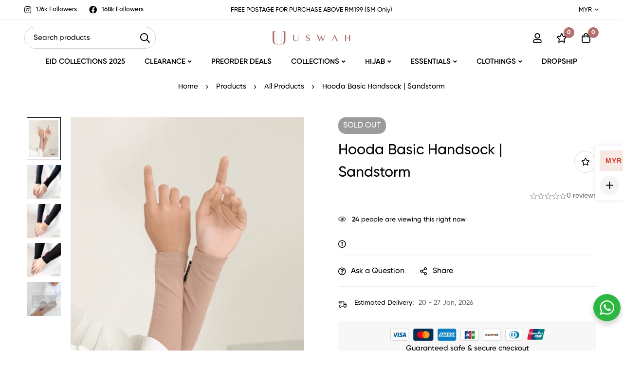

--- FILE ---
content_type: text/css
request_url: https://uswah.my/wp-content/themes/minimog/assets/fonts/gilroy/font-gilroy.min.css
body_size: 2
content:
@charset "UTF-8";@font-face{font-family:Gilroy;src:url('Gilroy-Regular.otf') format('truetype');font-style:normal}@font-face{font-family:Gilroy;src:url('Gilroy-Thin.otf') format('truetype');font-style:normal;font-weight:100}@font-face{font-family:Gilroy;src:url('Gilroy-UltraLight.otf') format('truetype');font-style:normal;font-weight:200}@font-face{font-family:Gilroy;src:url('Gilroy-Light.otf') format('truetype');font-style:normal;font-weight:300}@font-face{font-family:Gilroy;src:url('Gilroy-Medium.otf') format('truetype');font-style:normal;font-weight:500}@font-face{font-family:Gilroy;src:url('Gilroy-Semibold.otf') format('truetype');font-style:normal;font-weight:600}@font-face{font-family:Gilroy;src:url('Gilroy-Bold.otf') format('truetype');font-style:normal;font-weight:700}@font-face{font-family:Gilroy;src:url('Gilroy-Extrabold.otf') format('truetype');font-style:normal;font-weight:800}@font-face{font-family:Gilroy;src:url('Gilroy-Black.otf') format('truetype');font-style:normal;font-weight:900}
